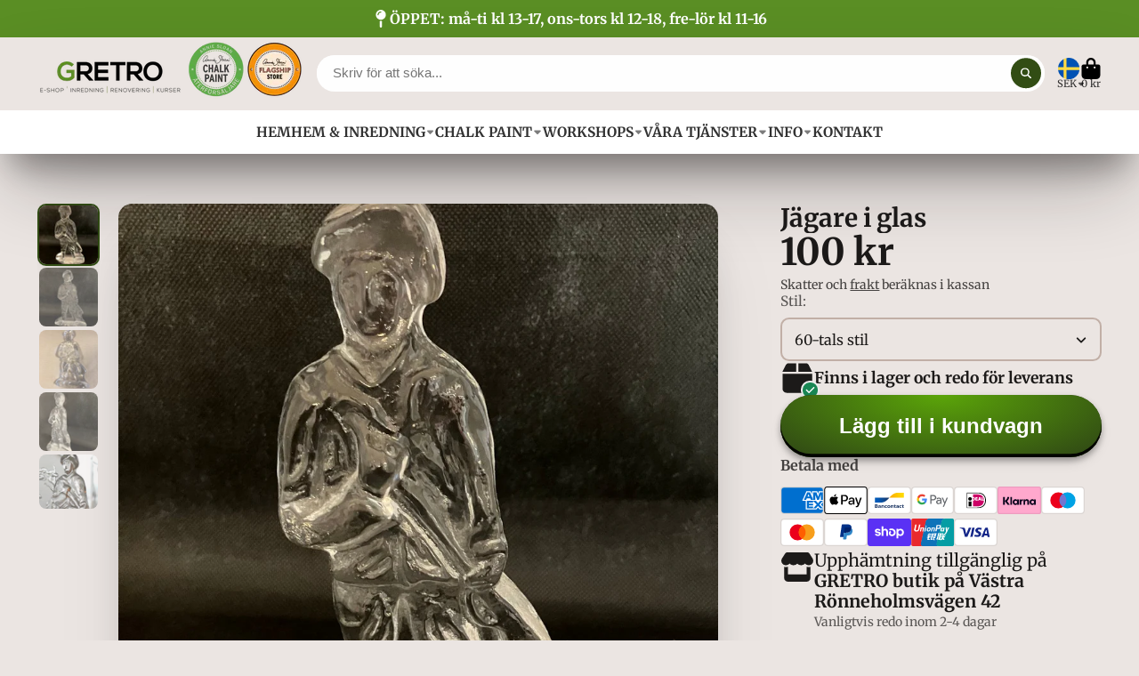

--- FILE ---
content_type: text/html; charset=utf-8
request_url: https://gretro.se/products/40-tals-stol?view=quick-view
body_size: 5476
content:
<main id="MainContent" class="content-for-layout focus-none" role="main" tabindex="-1">
        
<section id="shopify-section-s_product" class="shopify-section"><template id="ProductQuickView-8972703498563">
        <div class="#product-quick-view shadow-4" data-quick-view-section-id="s_product">
            <product-variant-provider 
        id="s_product-variant-provider"
        product-url="/products/40-tals-stol" 
        section-id="s_product" 
        
         product-page  
        initial-variant-id="48300661571907"
        initial-options-state="1758983487811"
        initial-image-position=""
        initial-selling-plan=""
        
    >
        <div class="#product"><link href="//gretro.se/cdn/shop/t/26/assets/product.css?v=9516246359722988041758789896" rel="stylesheet" type="text/css" media="all" onload="loadStyle(this)">
            
                <link rel="stylesheet" href="//gretro.se/cdn/shop/t/26/assets/product-quick-view.css?v=103944012746221657301758789896" media="print" onload="loadStyle(this)">
        <noscript>
            <link rel="stylesheet" href="//gretro.se/cdn/shop/t/26/assets/product-quick-view.css?v=103944012746221657301758789896" media="screen">
        </noscript>
              
            <div class="#grid @type:template #product-grid" style="--template: 64% minmax(0, 1fr); --template-mobile: none; --gap: 3rem;">
                <div>
                    <div class="#product-media">
        <link href="//gretro.se/cdn/shop/t/26/assets/product-gallery.css?v=162207054600136541321758789896" rel="stylesheet" type="text/css" media="all" onload="loadStyle(this)">
<link href="//gretro.se/cdn/shop/t/26/assets/swiper.css?v=169129077270397132521758789896" rel="stylesheet" type="text/css" media="all" onload="loadStyle(this)"><link rel="stylesheet" href="//gretro.se/cdn/shop/t/26/assets/product-gallery-zoom.css?v=21796144402465602531758789897" media="print" onload="loadStyle(this)">
        <noscript>
            <link rel="stylesheet" href="//gretro.se/cdn/shop/t/26/assets/product-gallery-zoom.css?v=21796144402465602531758789897" media="screen">
        </noscript><product-gallery 
    class="#product-gallery" 
    section-id="s_product" 
    id="product-galleryslideshows_product" 
    
><div class="#grid @type:template #product-gallery-grid" style="--template: 70px minmax(0, 1fr); --template-mobile: 0 minmax(0, 1fr); --gap: 1.5rem; --gap-mobile: 0;"><link href="//gretro.se/cdn/shop/t/26/assets/slideshow-thumbnails.css?v=109434718575399643351758789896" rel="stylesheet" type="text/css" media="all" onload="loadStyle(this)"><slideshow-thumbnails class="#slideshow-thumbnails mobile-hidden @layout-type:slideshow" ref="#product-galleryslideshows_product">
    
        <div class="#slideshow-thumbnails-inner">
            
        <div class="#slideshow-thumbnails-item" data-item>
            <div class="
        #media 
        @type:ar 
        @type-mobile:ar
        
        
        
        
        
    "
    style="
        --image-fit: cover;
        --ar-padding:100.0%;; 
        ;
        
    "
>
        <div class="#media-image-wrapper">
            
            <img
                class="#media-image @cover @animate-loading"
                alt="Trevlig köksstol i bastant design från 40-talet."
                width="968"
                height="968"
                loading="lazy"
                style="--image-position: 50.0% 50.0%;"
                onload="lazyImageOnLoad(this)"
                
                    
                    
                    
                    src="//gretro.se/cdn/shop/files/PhotoRoom_20240120_120700_70x.jpg?v=1705749396"
                    srcset="//gretro.se/cdn/shop/files/PhotoRoom_20240120_120700_70x.jpg?v=1705749396, //gretro.se/cdn/shop/files/PhotoRoom_20240120_120700_140x.jpg?v=1705749396 2x, //gretro.se/cdn/shop/files/PhotoRoom_20240120_120700_210x.jpg?v=1705749396 3x"
                
                
            >
            <div class="#media-image-loading"></div></div>
    
    
    
</div></div>
    
        <div class="#slideshow-thumbnails-item" data-item>
            <div class="
        #media 
        @type:ar 
        @type-mobile:ar
        
        
        
        
        
    "
    style="
        --image-fit: cover;
        --ar-padding:100.0%;; 
        ;
        
    "
>
        <div class="#media-image-wrapper">
            
            <img
                class="#media-image @cover @animate-loading"
                alt="Fyra trevliga köksstolar som är lätta att måla om, be om offert från GRETRO för att få din favoritfärg."
                width="992"
                height="992"
                loading="lazy"
                style="--image-position: 50.0% 50.0%;"
                onload="lazyImageOnLoad(this)"
                
                    
                    
                    
                    src="//gretro.se/cdn/shop/files/IMG_0486_70x.jpg?v=1705749534"
                    srcset="//gretro.se/cdn/shop/files/IMG_0486_70x.jpg?v=1705749534, //gretro.se/cdn/shop/files/IMG_0486_140x.jpg?v=1705749534 2x, //gretro.se/cdn/shop/files/IMG_0486_210x.jpg?v=1705749534 3x"
                
                
            >
            <div class="#media-image-loading"></div></div>
    
    
    
</div></div>
    
        <div class="#slideshow-thumbnails-item" data-item>
            <div class="
        #media 
        @type:ar 
        @type-mobile:ar
        
        
        
        
        
    "
    style="
        --image-fit: cover;
        --ar-padding:100.0%;; 
        ;
        
    "
>
        <div class="#media-image-wrapper">
            
            <img
                class="#media-image @cover @animate-loading"
                alt="GRETRO har fyra av denna trevliga stol från 40-talet."
                width="1200"
                height="1200"
                loading="lazy"
                style="--image-position: 50.0% 50.0%;"
                onload="lazyImageOnLoad(this)"
                
                    
                    
                    
                    src="//gretro.se/cdn/shop/files/IMG_0504_70x.jpg?v=1705749591"
                    srcset="//gretro.se/cdn/shop/files/IMG_0504_70x.jpg?v=1705749591, //gretro.se/cdn/shop/files/IMG_0504_140x.jpg?v=1705749591 2x, //gretro.se/cdn/shop/files/IMG_0504_210x.jpg?v=1705749591 3x"
                
                
            >
            <div class="#media-image-loading"></div></div>
    
    
    
</div></div>
    
        <div class="#slideshow-thumbnails-item" data-item>
            <div class="
        #media 
        @type:ar 
        @type-mobile:ar
        
        
        
        
        
    "
    style="
        --image-fit: cover;
        --ar-padding:100.0%;; 
        ;
        
    "
>
        <div class="#media-image-wrapper">
            
            <img
                class="#media-image @cover @animate-loading"
                alt="Dessa fyra stolar är lätta att måla om. Fråga gärna efter offert för ommålning av dem i din favoritfärg."
                width="1200"
                height="1200"
                loading="lazy"
                style="--image-position: 50.0% 50.0%;"
                onload="lazyImageOnLoad(this)"
                
                    
                    
                    
                    src="//gretro.se/cdn/shop/files/PhotoRoom_20240119_164439_1a58bd64-9f6e-44f6-8a29-0cccda203760_70x.jpg?v=1705749445"
                    srcset="//gretro.se/cdn/shop/files/PhotoRoom_20240119_164439_1a58bd64-9f6e-44f6-8a29-0cccda203760_70x.jpg?v=1705749445, //gretro.se/cdn/shop/files/PhotoRoom_20240119_164439_1a58bd64-9f6e-44f6-8a29-0cccda203760_140x.jpg?v=1705749445 2x, //gretro.se/cdn/shop/files/PhotoRoom_20240119_164439_1a58bd64-9f6e-44f6-8a29-0cccda203760_210x.jpg?v=1705749445 3x"
                
                
            >
            <div class="#media-image-loading"></div></div>
    
    
    
</div></div>
    
        <div class="#slideshow-thumbnails-item" data-item>
            <div class="
        #media 
        @type:ar 
        @type-mobile:ar
        
        
        
        
        
    "
    style="
        --image-fit: cover;
        --ar-padding:100.0%;; 
        ;
        
    "
>
        <div class="#media-image-wrapper">
            
            <img
                class="#media-image @cover @animate-loading"
                alt="40-tals stolar"
                width="1200"
                height="1200"
                loading="lazy"
                style="--image-position: 50.0% 50.0%;"
                onload="lazyImageOnLoad(this)"
                
                    
                    
                    
                    src="//gretro.se/cdn/shop/files/PhotoRoom_20240120_120735_70x.jpg?v=1705749707"
                    srcset="//gretro.se/cdn/shop/files/PhotoRoom_20240120_120735_70x.jpg?v=1705749707, //gretro.se/cdn/shop/files/PhotoRoom_20240120_120735_140x.jpg?v=1705749707 2x, //gretro.se/cdn/shop/files/PhotoRoom_20240120_120735_210x.jpg?v=1705749707 3x"
                
                
            >
            <div class="#media-image-loading"></div></div>
    
    
    
</div></div>
    
        <div class="#slideshow-thumbnails-item" data-item>
            <div class="
        #media 
        @type:ar 
        @type-mobile:ar
        
        
        
        
        
    "
    style="
        --image-fit: cover;
        --ar-padding:100.0%;; 
        ;
        
    "
>
        <div class="#media-image-wrapper">
            
            <img
                class="#media-image @cover @animate-loading"
                alt="Mycket trevlig köksstol från 40-talet hos GRETRO."
                width="842"
                height="842"
                loading="lazy"
                style="--image-position: 50.0% 50.0%;"
                onload="lazyImageOnLoad(this)"
                
                    
                    
                    
                    src="//gretro.se/cdn/shop/files/PhotoRoom_20240120_120843_70x.jpg?v=1705749612"
                    srcset="//gretro.se/cdn/shop/files/PhotoRoom_20240120_120843_70x.jpg?v=1705749612, //gretro.se/cdn/shop/files/PhotoRoom_20240120_120843_140x.jpg?v=1705749612 2x, //gretro.se/cdn/shop/files/PhotoRoom_20240120_120843_210x.jpg?v=1705749612 3x"
                
                
            >
            <div class="#media-image-loading"></div></div>
    
    
    
</div></div>
    
        <div class="#slideshow-thumbnails-item" data-item>
            <div class="
        #media 
        @type:ar 
        @type-mobile:ar
        
        
        
        
        
    "
    style="
        --image-fit: cover;
        --ar-padding:100.0%;; 
        ;
        
    "
>
        <div class="#media-image-wrapper">
            
            <img
                class="#media-image @cover @animate-loading"
                alt="Köksstol i bastant design från 40-talet."
                width="1200"
                height="1200"
                loading="lazy"
                style="--image-position: 50.0% 50.0%;"
                onload="lazyImageOnLoad(this)"
                
                    
                    
                    
                    src="//gretro.se/cdn/shop/files/PhotoRoom_20240120_120928_70x.jpg?v=1705749759"
                    srcset="//gretro.se/cdn/shop/files/PhotoRoom_20240120_120928_70x.jpg?v=1705749759, //gretro.se/cdn/shop/files/PhotoRoom_20240120_120928_140x.jpg?v=1705749759 2x, //gretro.se/cdn/shop/files/PhotoRoom_20240120_120928_210x.jpg?v=1705749759 3x"
                
                
            >
            <div class="#media-image-loading"></div></div>
    
    
    
</div></div>
    
        </div>
    
</slideshow-thumbnails>

<script type="module" src="//gretro.se/cdn/shop/t/26/assets/slideshow-thumbnails.js?v=164820599801005844291758789896"></script><div class="#product-gallery-stage">
            <div class="#product-gallery-stage-inner shadow-2">
                <div data-swiper class="swiper">
                    <div class="swiper-wrapper">
                                <div class="swiper-slide"><product-gallery-zoom scale="1.5" class="#product-gallery-zoom" data-zoom="//gretro.se/cdn/shop/files/PhotoRoom_20240120_120700.jpg?v=1705749396">
                                                    <div class="
        #media 
        @type:ar 
        @type-mobile:ar
        
        
        
        
        
    "
    style="
        --image-fit: cover;
        --ar-padding:100.0%;; 
        ;
        
    "
>
        <div class="#media-image-wrapper">
            
            <img
                class="#media-image @cover @animate-loading"
                alt="Trevlig köksstol i bastant design från 40-talet."
                width="968"
                height="968"
                loading="lazy"
                style="--image-position: 50.0% 50.0%;"
                onload="lazyImageOnLoad(this)"
                    
                    src="//gretro.se/cdn/shop/files/PhotoRoom_20240120_120700.jpg?v=1705749396"
                    srcset="//gretro.se/cdn/shop/files/PhotoRoom_20240120_120700_165x.jpg?v=1705749396 165w,//gretro.se/cdn/shop/files/PhotoRoom_20240120_120700_360x.jpg?v=1705749396 360w,//gretro.se/cdn/shop/files/PhotoRoom_20240120_120700_533x.jpg?v=1705749396 533w,//gretro.se/cdn/shop/files/PhotoRoom_20240120_120700_720x.jpg?v=1705749396 720w,//gretro.se/cdn/shop/files/PhotoRoom_20240120_120700_940x.jpg?v=1705749396 940w,//gretro.se/cdn/shop/files/PhotoRoom_20240120_120700.jpg?v=1705749396 968w"
                    
                        sizes="(min-width: 992px) calc(min(100vw, 1400px) * 0.64 - 70px - 1.5rem),(max-width: 991px) calc(90vw),  100vw"
                    
                
                
            >
            <div class="#media-image-loading"></div></div>
    
    
    
</div>
                                                    <div class="#product-gallery-zoom-loading" hidden data-loading>
                                                        <div class="#spinner @size:xs">
    <div></div>
    <div></div>
    <div></div>
</div>
                                                        <span class="#product-gallery-zoom-loading-title">Zoomar bild...</span>
                                                    </div> 
                                                </product-gallery-zoom></div>        
                            
                                <div class="swiper-slide"><product-gallery-zoom scale="1.5" class="#product-gallery-zoom" data-zoom="//gretro.se/cdn/shop/files/IMG_0486.jpg?v=1705749534">
                                                    <div class="
        #media 
        @type:ar 
        @type-mobile:ar
        
        
        
        
        
    "
    style="
        --image-fit: cover;
        --ar-padding:100.0%;; 
        ;
        
    "
>
        <div class="#media-image-wrapper">
            
            <img
                class="#media-image @cover @animate-loading"
                alt="Fyra trevliga köksstolar som är lätta att måla om, be om offert från GRETRO för att få din favoritfärg."
                width="992"
                height="992"
                loading="lazy"
                style="--image-position: 50.0% 50.0%;"
                onload="lazyImageOnLoad(this)"
                    
                    src="//gretro.se/cdn/shop/files/IMG_0486.jpg?v=1705749534"
                    srcset="//gretro.se/cdn/shop/files/IMG_0486_165x.jpg?v=1705749534 165w,//gretro.se/cdn/shop/files/IMG_0486_360x.jpg?v=1705749534 360w,//gretro.se/cdn/shop/files/IMG_0486_533x.jpg?v=1705749534 533w,//gretro.se/cdn/shop/files/IMG_0486_720x.jpg?v=1705749534 720w,//gretro.se/cdn/shop/files/IMG_0486_940x.jpg?v=1705749534 940w,//gretro.se/cdn/shop/files/IMG_0486.jpg?v=1705749534 992w"
                    
                        sizes="(min-width: 992px) calc(min(100vw, 1400px) * 0.64 - 70px - 1.5rem),(max-width: 991px) calc(90vw),  100vw"
                    
                
                
            >
            <div class="#media-image-loading"></div></div>
    
    
    
</div>
                                                    <div class="#product-gallery-zoom-loading" hidden data-loading>
                                                        <div class="#spinner @size:xs">
    <div></div>
    <div></div>
    <div></div>
</div>
                                                        <span class="#product-gallery-zoom-loading-title">Zoomar bild...</span>
                                                    </div> 
                                                </product-gallery-zoom></div>        
                            
                                <div class="swiper-slide"><product-gallery-zoom scale="1.5" class="#product-gallery-zoom" data-zoom="//gretro.se/cdn/shop/files/IMG_0504.jpg?v=1705749591">
                                                    <div class="
        #media 
        @type:ar 
        @type-mobile:ar
        
        
        
        
        
    "
    style="
        --image-fit: cover;
        --ar-padding:100.0%;; 
        ;
        
    "
>
        <div class="#media-image-wrapper">
            
            <img
                class="#media-image @cover @animate-loading"
                alt="GRETRO har fyra av denna trevliga stol från 40-talet."
                width="1200"
                height="1200"
                loading="lazy"
                style="--image-position: 50.0% 50.0%;"
                onload="lazyImageOnLoad(this)"
                    
                    src="//gretro.se/cdn/shop/files/IMG_0504.jpg?v=1705749591"
                    srcset="//gretro.se/cdn/shop/files/IMG_0504_165x.jpg?v=1705749591 165w,//gretro.se/cdn/shop/files/IMG_0504_360x.jpg?v=1705749591 360w,//gretro.se/cdn/shop/files/IMG_0504_533x.jpg?v=1705749591 533w,//gretro.se/cdn/shop/files/IMG_0504_720x.jpg?v=1705749591 720w,//gretro.se/cdn/shop/files/IMG_0504_940x.jpg?v=1705749591 940w,//gretro.se/cdn/shop/files/IMG_0504_1066x.jpg?v=1705749591 1066w,//gretro.se/cdn/shop/files/IMG_0504_1200x.jpg?v=1705749591 1200w,//gretro.se/cdn/shop/files/IMG_0504.jpg?v=1705749591 1200w"
                    
                        sizes="(min-width: 992px) calc(min(100vw, 1400px) * 0.64 - 70px - 1.5rem),(max-width: 991px) calc(90vw),  100vw"
                    
                
                
            >
            <div class="#media-image-loading"></div></div>
    
    
    
</div>
                                                    <div class="#product-gallery-zoom-loading" hidden data-loading>
                                                        <div class="#spinner @size:xs">
    <div></div>
    <div></div>
    <div></div>
</div>
                                                        <span class="#product-gallery-zoom-loading-title">Zoomar bild...</span>
                                                    </div> 
                                                </product-gallery-zoom></div>        
                            
                                <div class="swiper-slide"><product-gallery-zoom scale="1.5" class="#product-gallery-zoom" data-zoom="//gretro.se/cdn/shop/files/PhotoRoom_20240119_164439_1a58bd64-9f6e-44f6-8a29-0cccda203760.jpg?v=1705749445">
                                                    <div class="
        #media 
        @type:ar 
        @type-mobile:ar
        
        
        
        
        
    "
    style="
        --image-fit: cover;
        --ar-padding:100.0%;; 
        ;
        
    "
>
        <div class="#media-image-wrapper">
            
            <img
                class="#media-image @cover @animate-loading"
                alt="Dessa fyra stolar är lätta att måla om. Fråga gärna efter offert för ommålning av dem i din favoritfärg."
                width="1200"
                height="1200"
                loading="lazy"
                style="--image-position: 50.0% 50.0%;"
                onload="lazyImageOnLoad(this)"
                    
                    src="//gretro.se/cdn/shop/files/PhotoRoom_20240119_164439_1a58bd64-9f6e-44f6-8a29-0cccda203760.jpg?v=1705749445"
                    srcset="//gretro.se/cdn/shop/files/PhotoRoom_20240119_164439_1a58bd64-9f6e-44f6-8a29-0cccda203760_165x.jpg?v=1705749445 165w,//gretro.se/cdn/shop/files/PhotoRoom_20240119_164439_1a58bd64-9f6e-44f6-8a29-0cccda203760_360x.jpg?v=1705749445 360w,//gretro.se/cdn/shop/files/PhotoRoom_20240119_164439_1a58bd64-9f6e-44f6-8a29-0cccda203760_533x.jpg?v=1705749445 533w,//gretro.se/cdn/shop/files/PhotoRoom_20240119_164439_1a58bd64-9f6e-44f6-8a29-0cccda203760_720x.jpg?v=1705749445 720w,//gretro.se/cdn/shop/files/PhotoRoom_20240119_164439_1a58bd64-9f6e-44f6-8a29-0cccda203760_940x.jpg?v=1705749445 940w,//gretro.se/cdn/shop/files/PhotoRoom_20240119_164439_1a58bd64-9f6e-44f6-8a29-0cccda203760_1066x.jpg?v=1705749445 1066w,//gretro.se/cdn/shop/files/PhotoRoom_20240119_164439_1a58bd64-9f6e-44f6-8a29-0cccda203760_1200x.jpg?v=1705749445 1200w,//gretro.se/cdn/shop/files/PhotoRoom_20240119_164439_1a58bd64-9f6e-44f6-8a29-0cccda203760.jpg?v=1705749445 1200w"
                    
                        sizes="(min-width: 992px) calc(min(100vw, 1400px) * 0.64 - 70px - 1.5rem),(max-width: 991px) calc(90vw),  100vw"
                    
                
                
            >
            <div class="#media-image-loading"></div></div>
    
    
    
</div>
                                                    <div class="#product-gallery-zoom-loading" hidden data-loading>
                                                        <div class="#spinner @size:xs">
    <div></div>
    <div></div>
    <div></div>
</div>
                                                        <span class="#product-gallery-zoom-loading-title">Zoomar bild...</span>
                                                    </div> 
                                                </product-gallery-zoom></div>        
                            
                                <div class="swiper-slide"><product-gallery-zoom scale="1.5" class="#product-gallery-zoom" data-zoom="//gretro.se/cdn/shop/files/PhotoRoom_20240120_120735.jpg?v=1705749707">
                                                    <div class="
        #media 
        @type:ar 
        @type-mobile:ar
        
        
        
        
        
    "
    style="
        --image-fit: cover;
        --ar-padding:100.0%;; 
        ;
        
    "
>
        <div class="#media-image-wrapper">
            
            <img
                class="#media-image @cover @animate-loading"
                alt="40-tals stolar"
                width="1200"
                height="1200"
                loading="lazy"
                style="--image-position: 50.0% 50.0%;"
                onload="lazyImageOnLoad(this)"
                    
                    src="//gretro.se/cdn/shop/files/PhotoRoom_20240120_120735.jpg?v=1705749707"
                    srcset="//gretro.se/cdn/shop/files/PhotoRoom_20240120_120735_165x.jpg?v=1705749707 165w,//gretro.se/cdn/shop/files/PhotoRoom_20240120_120735_360x.jpg?v=1705749707 360w,//gretro.se/cdn/shop/files/PhotoRoom_20240120_120735_533x.jpg?v=1705749707 533w,//gretro.se/cdn/shop/files/PhotoRoom_20240120_120735_720x.jpg?v=1705749707 720w,//gretro.se/cdn/shop/files/PhotoRoom_20240120_120735_940x.jpg?v=1705749707 940w,//gretro.se/cdn/shop/files/PhotoRoom_20240120_120735_1066x.jpg?v=1705749707 1066w,//gretro.se/cdn/shop/files/PhotoRoom_20240120_120735_1200x.jpg?v=1705749707 1200w,//gretro.se/cdn/shop/files/PhotoRoom_20240120_120735.jpg?v=1705749707 1200w"
                    
                        sizes="(min-width: 992px) calc(min(100vw, 1400px) * 0.64 - 70px - 1.5rem),(max-width: 991px) calc(90vw),  100vw"
                    
                
                
            >
            <div class="#media-image-loading"></div></div>
    
    
    
</div>
                                                    <div class="#product-gallery-zoom-loading" hidden data-loading>
                                                        <div class="#spinner @size:xs">
    <div></div>
    <div></div>
    <div></div>
</div>
                                                        <span class="#product-gallery-zoom-loading-title">Zoomar bild...</span>
                                                    </div> 
                                                </product-gallery-zoom></div>        
                            
                                <div class="swiper-slide"><product-gallery-zoom scale="1.5" class="#product-gallery-zoom" data-zoom="//gretro.se/cdn/shop/files/PhotoRoom_20240120_120843.jpg?v=1705749612">
                                                    <div class="
        #media 
        @type:ar 
        @type-mobile:ar
        
        
        
        
        
    "
    style="
        --image-fit: cover;
        --ar-padding:100.0%;; 
        ;
        
    "
>
        <div class="#media-image-wrapper">
            
            <img
                class="#media-image @cover @animate-loading"
                alt="Mycket trevlig köksstol från 40-talet hos GRETRO."
                width="842"
                height="842"
                loading="lazy"
                style="--image-position: 50.0% 50.0%;"
                onload="lazyImageOnLoad(this)"
                    
                    src="//gretro.se/cdn/shop/files/PhotoRoom_20240120_120843.jpg?v=1705749612"
                    srcset="//gretro.se/cdn/shop/files/PhotoRoom_20240120_120843_165x.jpg?v=1705749612 165w,//gretro.se/cdn/shop/files/PhotoRoom_20240120_120843_360x.jpg?v=1705749612 360w,//gretro.se/cdn/shop/files/PhotoRoom_20240120_120843_533x.jpg?v=1705749612 533w,//gretro.se/cdn/shop/files/PhotoRoom_20240120_120843_720x.jpg?v=1705749612 720w,//gretro.se/cdn/shop/files/PhotoRoom_20240120_120843.jpg?v=1705749612 842w"
                    
                        sizes="(min-width: 992px) calc(min(100vw, 1400px) * 0.64 - 70px - 1.5rem),(max-width: 991px) calc(90vw),  100vw"
                    
                
                
            >
            <div class="#media-image-loading"></div></div>
    
    
    
</div>
                                                    <div class="#product-gallery-zoom-loading" hidden data-loading>
                                                        <div class="#spinner @size:xs">
    <div></div>
    <div></div>
    <div></div>
</div>
                                                        <span class="#product-gallery-zoom-loading-title">Zoomar bild...</span>
                                                    </div> 
                                                </product-gallery-zoom></div>        
                            
                                <div class="swiper-slide"><product-gallery-zoom scale="1.5" class="#product-gallery-zoom" data-zoom="//gretro.se/cdn/shop/files/PhotoRoom_20240120_120928.jpg?v=1705749759">
                                                    <div class="
        #media 
        @type:ar 
        @type-mobile:ar
        
        
        
        
        
    "
    style="
        --image-fit: cover;
        --ar-padding:100.0%;; 
        ;
        
    "
>
        <div class="#media-image-wrapper">
            
            <img
                class="#media-image @cover @animate-loading"
                alt="Köksstol i bastant design från 40-talet."
                width="1200"
                height="1200"
                loading="lazy"
                style="--image-position: 50.0% 50.0%;"
                onload="lazyImageOnLoad(this)"
                    
                    src="//gretro.se/cdn/shop/files/PhotoRoom_20240120_120928.jpg?v=1705749759"
                    srcset="//gretro.se/cdn/shop/files/PhotoRoom_20240120_120928_165x.jpg?v=1705749759 165w,//gretro.se/cdn/shop/files/PhotoRoom_20240120_120928_360x.jpg?v=1705749759 360w,//gretro.se/cdn/shop/files/PhotoRoom_20240120_120928_533x.jpg?v=1705749759 533w,//gretro.se/cdn/shop/files/PhotoRoom_20240120_120928_720x.jpg?v=1705749759 720w,//gretro.se/cdn/shop/files/PhotoRoom_20240120_120928_940x.jpg?v=1705749759 940w,//gretro.se/cdn/shop/files/PhotoRoom_20240120_120928_1066x.jpg?v=1705749759 1066w,//gretro.se/cdn/shop/files/PhotoRoom_20240120_120928_1200x.jpg?v=1705749759 1200w,//gretro.se/cdn/shop/files/PhotoRoom_20240120_120928.jpg?v=1705749759 1200w"
                    
                        sizes="(min-width: 992px) calc(min(100vw, 1400px) * 0.64 - 70px - 1.5rem),(max-width: 991px) calc(90vw),  100vw"
                    
                
                
            >
            <div class="#media-image-loading"></div></div>
    
    
    
</div>
                                                    <div class="#product-gallery-zoom-loading" hidden data-loading>
                                                        <div class="#spinner @size:xs">
    <div></div>
    <div></div>
    <div></div>
</div>
                                                        <span class="#product-gallery-zoom-loading-title">Zoomar bild...</span>
                                                    </div> 
                                                </product-gallery-zoom></div>        
                            </div>
                </div>
            </div>
        </div>
    </div>
    <div class="#product-gallery-pagination swiper-pagination desktop-hidden" data-pagination></div></product-gallery><script type="module" src="//gretro.se/cdn/shop/t/26/assets/product-gallery-zoom.js?v=72335342685361376631758789896"></script><script type="module" src="//gretro.se/cdn/shop/t/26/assets/product-gallery.js?v=92024707703240769471758789896"></script>
    </div>            
                </div>
                <div>            
                    <div class="#product-meta" data-product-meta>
        <link href="//gretro.se/cdn/shop/t/26/assets/product-info-loading.css?v=29028890363642383371758789896" rel="stylesheet" type="text/css" media="all" onload="loadStyle(this)">

<product-info-loading class="#product-info-loading" section-id=s_product>
    <div class="#spinner @size:md">
    <div></div>
    <div></div>
    <div></div>
</div>
</product-info-loading>

<script type="module" src="//gretro.se/cdn/shop/t/26/assets/product-info-loading.js?v=17650869905747357441758789896"></script>
        
                <div class="#product-meta-block  " data-meta-block >
                    
                    
                    <h1 class="#product-title @line-clamp fs-md heading-font" style="--line-clamp: 3;">
                        
                            <a class="unstyled-link" href="/products/40-tals-stol">40-tals stolar</a>
                        
                    </h1>

                
                </div>
            
        
                <div class="#product-meta-block  " data-meta-block >
                    
                    
                    <product-variant-listener section-id="s_product" emptyable id="b-dd396644-4bb4-4354-abeb-c401cb2bdea6"><div class="#product-price">
                                


<dl class="#price">
  <div class="#price-item @regular  ">
    <dt class="#price-item-heading ">Pris</dt>
    <dd class="#price-item-value">
      <span class="#price-value">500 kr</span>
    </dd>
  </div>
      
  
</dl>

                            </div><div class="#product-price-tax-note">Skatter och <a href="/policies/shipping-policy">frakt</a> beräknas i kassan</div><div ><form method="post" action="/cart/add" id="product-form-installment-s_product" accept-charset="UTF-8" class="shopify-product-form" enctype="multipart/form-data"><input type="hidden" name="form_type" value="product" /><input type="hidden" name="utf8" value="✓" /><input type="hidden" name="id" value="48300661571907">
                                    <input type="hidden" name="product-id" value="8972703498563" /><input type="hidden" name="section-id" value="s_product" /></form></div>
                        
                    </product-variant-listener>

                
                </div>
            
        
                <div class="#product-meta-block  " data-meta-block >
                    
                    <link href="//gretro.se/cdn/shop/t/26/assets/product-variant-selector.css?v=40061295728055038611758789897" rel="stylesheet" type="text/css" media="all" onload="loadStyle(this)">




    <link href="//gretro.se/cdn/shop/t/26/assets/product-options-radio.css?v=482322009961611751758789896" rel="stylesheet" type="text/css" media="all" onload="loadStyle(this)">
<product-variant-listener section-id="s_product" id="b-83c2532f-400a-4a77-a19c-29ac1d747097">
<input type="hidden" name="id" value="48300661571907" form="productForms_product8972703498563" data-element="id-input">
<product-variant-selector 
    product-url="/products/40-tals-stol" 
    section-id="s_product"
    variant-id="48300661571907"
    
    class="#product-variant-selector js-only"
    picker-type="swatch"
    
        product-page
    
    
><div class="#product-variant-selector-item">
            <h5 class="#product-variant-selector-item-heading">
                Stil:
                
                    <span class="#product-variant-selector-item-heading-value" data-display-value data-option-index="0">40-tals stil</span>
                 
            </h5>
            <div class="#product-variant-selector-item-body"><link href="//gretro.se/cdn/shop/t/26/assets/product-options-radio.css?v=482322009961611751758789896" rel="stylesheet" type="text/css" media="all" onload="loadStyle(this)">

<div class="#product-options-radio @align-options">
    
    <label class="#product-options-radio-item" for="stil40-tals-stil8972703498563s_product">
        <input 
            id="stil40-tals-stil8972703498563s_product"
            type="radio"
            class="#product-options-radio-item-input visually-hidden  "
            
            name="Stil"
            data-option-index="0"
            data-option-value-id="1758983487811"
            value="40-tals stil"
            checked
             
                data-variant-id="48300661571907"
            
            
        >
        
        
            <div class="#product-options-radio-item-body">
                <div class="#product-options-radio-item-value">
                <div class="#product-options-radio-item-title">
                    40-tals stil</div></div>
        
            </div> 
        
    </label>
</div></div>
        </div>
        <p class="#product-variant-selector-unavailable-msg color-danger"></p>
    
</product-variant-selector>
</product-variant-listener>





<script type="module" src="//gretro.se/cdn/shop/t/26/assets/product-variant-selector.js?v=8448299066584445621758789897"></script>
                </div>
            
        
                <div class="#product-meta-block  " data-meta-block >
                    
                    <link href="//gretro.se/cdn/shop/t/26/assets/product-stock-alert.css?v=89851626568210792861758789897" rel="stylesheet" type="text/css" media="all" onload="loadStyle(this)">
                    <product-variant-listener section-id="s_product" id="b-ff47d48e-7efa-4fba-8725-3afae9f3537d" emptyable>




<div class="#product-stock-alert">
    <div class="#product-stock-alert-icon">
        <div class="#product-stock-alert-icon-base">
            

<svg class="#icon" >
            <use href="#svg-icon-box"></use>
        </svg>
        </div>
        <div class="#product-stock-alert-icon-status text-success">
            

<svg class="#icon" >
            <use href="#svg-icon-check"></use>
        </svg>
        </div>
    </div>
    <div class="#product-stock-alert-text">Finns i lager och redo för leverans</div>
</div></product-variant-listener>

                
                </div>
            
        
                <div class="#product-meta-block  " data-meta-block >
                    
                    <link href="//gretro.se/cdn/shop/t/26/assets/product-form.css?v=20220883448449343861758789897" rel="stylesheet" type="text/css" media="all" onload="loadStyle(this)">


   
<form method="post" action="/contact#contactForms_product" id="contactForms_product" accept-charset="UTF-8" class="contact-form"><input type="hidden" name="form_type" value="contact" /><input type="hidden" name="utf8" value="✓" /></form><form method="post" action="/cart/add" id="productForms_product8972703498563" accept-charset="UTF-8" class="shopify-product-form" enctype="multipart/form-data" novalidate="novalidate"><input type="hidden" name="form_type" value="product" /><input type="hidden" name="utf8" value="✓" /><product-variant-listener section-id="s_product" id="b-acf9de77-95a7-43b0-88ae-af02c9ee2b46" emptyable>
        <product-form
            class="#product-form "
            section-id="s_product"
        >
            
                <div class="form">
                    <input type="hidden" data-product-form-targeter disabled><product-to-cart 
    variant-id="48300661571907" 
    section-id="s_product"
    
        form-child
    
>
    <button 
    class="#button @display-style:gradient @size:h2 @block @shadow "
    style=""
    
    
    
    
    
        type="submit"
    
    
    
    
       data-to-cart 
    >
    <buy-with-counter section-id="s_product">
                            <span data-element="add-one">Lägg till i kundvagn</span>
                            <span data-element="add-many" hidden>Lägg till <span data-i18n-amount="">1</span> objekt i varukorgen</span>
                        </buy-with-counter><div class="#spinner @size:md">
    <div></div>
    <div></div>
    <div></div>
</div></button> 
</product-to-cart>

<script type="module" src="//gretro.se/cdn/shop/t/26/assets/product-to-cart.js?v=58266525799181652561758789897"></script>
                        <product-dynamic-checkout section-id="s_product">
                            <div data-shopify="payment-button" class="shopify-payment-button"> <shopify-accelerated-checkout recommended="{&quot;supports_subs&quot;:true,&quot;supports_def_opts&quot;:false,&quot;name&quot;:&quot;shop_pay&quot;,&quot;wallet_params&quot;:{&quot;shopId&quot;:63594168577,&quot;merchantName&quot;:&quot;GRETRO&quot;,&quot;personalized&quot;:true}}" fallback="{&quot;supports_subs&quot;:true,&quot;supports_def_opts&quot;:true,&quot;name&quot;:&quot;buy_it_now&quot;,&quot;wallet_params&quot;:{}}" access-token="1f1870e6487e2ac288d48157dba0e634" buyer-country="SE" buyer-locale="sv" buyer-currency="SEK" variant-params="[{&quot;id&quot;:48300661571907,&quot;requiresShipping&quot;:true}]" shop-id="63594168577" enabled-flags="[&quot;d6d12da0&quot;]" > <div class="shopify-payment-button__button" role="button" disabled aria-hidden="true" style="background-color: transparent; border: none"> <div class="shopify-payment-button__skeleton">&nbsp;</div> </div> <div class="shopify-payment-button__more-options shopify-payment-button__skeleton" role="button" disabled aria-hidden="true">&nbsp;</div> </shopify-accelerated-checkout> <small id="shopify-buyer-consent" class="hidden" aria-hidden="true" data-consent-type="subscription"> Denna artikel är ett återkommande inköp eller ett inköp med uppskjuten betalning. Genom att fortsätta godkänner jag <span id="shopify-subscription-policy-button">avbeställningspolicyn</span>. Jag godkänner också att ni debiterar min betalningsmetod vid de datum, med de priser och den frekvens som angivits på denna sida, tills min order är distribuerad eller tills jag avbryter, om detta tillåts. </small> </div>
                        </product-dynamic-checkout>
                    
                </div>
            
        </product-form>   
    </product-variant-listener><input type="hidden" name="product-id" value="8972703498563" /><input type="hidden" name="section-id" value="s_product" /></form><script type="module" src="//gretro.se/cdn/shop/t/26/assets/product-to-cart.js?v=58266525799181652561758789897"></script>
<script type="module" src="//gretro.se/cdn/shop/t/26/assets/buy-with-counter.js?v=52648218301376216941758789896"></script>


    <script type="module" src="//gretro.se/cdn/shop/t/26/assets/product-dynamic-checkout.js?v=108980938575568450221758789896"></script>


    
                            <a class="#product-quick-view-product-link styled-link" href="/products/40-tals-stol">
                                
                            </a>
                        

                
                </div>
            
        
    </div>
                </div>
            </div>
        </div>

    </product-variant-provider>
    <script type="module" src="//gretro.se/cdn/shop/t/26/assets/product-variant-listener.js?v=162125976030435241551758789896"></script>
    <script type="module" src="//gretro.se/cdn/shop/t/26/assets/product-variant-provider.js?v=137790755267986979411758789897"></script>
    <script type="module" src="//gretro.se/cdn/shop/t/26/assets/product-form.js?v=130107031970356417531758789896"></script>
        </div>
    </template>
    <script type="module">
        const productHandle = "40-tals-stol";
        const historyLimit = 5;
        const history = JSON.parse(localStorage.getItem('browsingHistory'));
        if (history) {
            const updatedHistory = [productHandle, ...history.filter(url => url !== productHandle)];
            if (updatedHistory.length > historyLimit) updatedHistory.length = historyLimit;
            localStorage.setItem('browsingHistory', JSON.stringify(updatedHistory));
        } else{
            localStorage.setItem('browsingHistory', JSON.stringify([productHandle]));
        }
    </script>



<script type="module" src="//gretro.se/cdn/shop/t/26/assets/custom-select.js?v=65536759652016279431758789896"></script>
  
<script type="application/ld+json">
    {"@context":"http:\/\/schema.org\/","@id":"\/products\/40-tals-stol#product","@type":"ProductGroup","brand":{"@type":"Brand","name":"GRETRO"},"category":"Stol","description":"40-tals stolar i bastant design som tidigare har målats i vitt och grönt. Dessa fem stolar är lätta att måla om. Fråga gärna efter offert för ommålning av dem i din favoritfärg.\nDe fina köksstolarna har god sittkomfort och blir ännu trevligare att sitta på om du lägger en kudde. De är i utmärkt skick.\nStorlekBredd 40 cmDjup 46 cmSittdjup 39 cmSitthöjd 44 cmTotal höjd 78 cm\nOm du vill veta mer om bordet med virrvarr så kolla här\u0026gt;\u0026gt;\nOBS! Frakt ingår inte!Produkten måste då hämtas på plats, Västra Rönneholmsvägen 42 i Malmö.Eller kontakta GRETRO för bästa frakt innan du handlar. Maila info@gretro.seUppge namn, adress, mail och telefonnummer för att vi ska kunna beräkna frakten!Frakt är möjligt inom Malmö för 675 kr.\nOBS! om köp sker samtidigt i den fysiska butiken då du lägger en order så går köpet i vår butik före. Detta kan resultera i att din order makuleras men naturligtvis återbetalar vi dig så fort som möjligt.","hasVariant":[{"@id":"\/products\/40-tals-stol?variant=48300661571907#variant","@type":"Product","image":"https:\/\/gretro.se\/cdn\/shop\/files\/PhotoRoom_20240120_120700.jpg?v=1705749396\u0026width=1920","name":"40-tals stolar - 40-tals stil","offers":{"@id":"\/products\/40-tals-stol?variant=48300661571907#offer","@type":"Offer","availability":"http:\/\/schema.org\/InStock","price":"500.00","priceCurrency":"SEK","url":"https:\/\/gretro.se\/products\/40-tals-stol?variant=48300661571907"}}],"name":"40-tals stolar","productGroupID":"8972703498563","url":"https:\/\/gretro.se\/products\/40-tals-stol"}
</script>

</section>
    </main>

--- FILE ---
content_type: text/css
request_url: https://gretro.se/cdn/shop/t/26/assets/feature-card.css?v=181687476480568625001758789897
body_size: -440
content:
.\#feature-card{position:relative;display:flex;align-items:center;justify-content:start;text-align:start;gap:2rem}.\#feature-card.\@center{flex-direction:column;gap:1rem;text-align:center}@media (min-width: 992px){.\#feature-card{padding-top:2rem;padding-bottom:2rem}.\#feature-card:last-child:before{display:none}.\#feature-card:before{top:0;content:"";height:100%;width:1px;position:absolute;right:calc(var(--gap) / 2 * -1);background:currentColor;opacity:.2}}.\#feature-card-heading{font-size:1.3225rem}.\#feature-card-text{font-size:1rem;opacity:.7;margin-bottom:0}.\#feature-card-icon{--icon-color: currentColor;color:var(--icon-color)}.\#feature-card-icon .\#icon{--size: 2.0113571875rem}
/*# sourceMappingURL=/cdn/shop/t/26/assets/feature-card.css.map?v=181687476480568625001758789897 */


--- FILE ---
content_type: text/css
request_url: https://gretro.se/cdn/shop/t/26/assets/express-option-list.css?v=150936285270881848221758789896
body_size: 42
content:
.\#express-option-list{border-radius:var(--border-radius-base);display:block;position:relative;overflow-y:auto;background-color:var(--color-g-fg);width:min(90vw,25rem);max-height:min(80vh,38rem)}.\#express-option-list-header{background-color:var(--color-g-fg);padding:1.25rem 1.5rem;border-bottom:1px solid #ededed}.\#express-option-list-header-inner{display:flex;justify-content:space-between;gap:1rem}.\#express-option-list-header-inner-link{text-decoration:none;color:inherit}.\#express-option-list-header-inner-title{margin-bottom:0;max-width:fit-content;display:-webkit-box;-webkit-line-clamp:2;-webkit-box-orient:vertical;overflow:hidden;font-size:1.3225rem}.\#express-option-list-header-inner-modal-close{z-index:21;cursor:pointer;display:block;opacity:.6;transition:var(--transition-base)}.\#express-option-list-header-inner-modal-close:hover{opacity:1}.\#express-option-list-selector{overflow-x:auto}.\#express-option-list-selector-item{padding:1.25rem 1.5rem;border-bottom:1px solid #ededed}.\#express-option-list-selector-item-input{display:none}.\#express-option-list-selector-item-body{display:flex;align-items:center;justify-content:space-between;gap:1rem;cursor:pointer}.\#express-option-list-selector-item-indicator{color:var(--color-g-text);padding:.2rem;flex-shrink:0;border-radius:50%;border:2px solid currentColor;display:flex;align-items:center;justify-content:center}.\#express-option-list-selector-item-indicator:before{border-radius:50%;content:"";width:.5rem;height:.5rem;background-color:currentColor;opacity:0}.\#express-option-list-selector-item-description{display:flex;align-items:center;gap:.5rem}.\#express-option-list-selector-item-media{width:4rem}.\#express-option-list-selector-item-price .\#price{display:flex;align-items:baseline;gap:.5rem}.\#express-option-list-selector-item-price .\#price-item.\@regular{font-size:1.1rem;font-weight:var(--font-body-weight-bold)}.\#express-option-list-selector-item-price .\#price-item.\@on-sale{color:var(--color-g-sale)}.\#express-option-list-selector-item-input:checked~.\#express-option-list-selector-item-body .\#express-option-list-selector-item-indicator{color:var(--color-g-accent)}.\#express-option-list-selector-item-input:checked~.\#express-option-list-selector-item-body .\#express-option-list-selector-item-indicator:before{opacity:1}.\#express-option-list-selector-item-input:checked~.\#express-option-list-selector-item-body .\#express-option-list-selector-item-options{font-weight:var(--font-body-weight-bold)}.\#express-option-list-add-to-cart{padding:1.25rem 1.5rem;position:sticky;bottom:0;background:var(--color-g-fg)}.\#express-option-list-add-to-cart-price{margin-left:1rem;padding-left:1rem;border-left:1px solid var(--color-g-fg-alpha-70)}.\#express-option-list-add-to-cart .\#button.\!loading .\#express-option-list-add-to-cart-price{border:none}
/*# sourceMappingURL=/cdn/shop/t/26/assets/express-option-list.css.map?v=150936285270881848221758789896 */


--- FILE ---
content_type: text/css
request_url: https://gretro.se/cdn/shop/t/26/assets/product-options-radio.css?v=482322009961611751758789896
body_size: -154
content:
.\#product-options-radio{display:flex;flex-wrap:wrap;gap:.7rem;overflow-x:hidden}.\#product-options-radio.\@align-options .\#product-options-radio-item{flex:1;min-width:max-content}.\#product-options-radio-item{display:block}.\#product-options-radio-item:focus-within{outline:5px auto -webkit-focus-ring-color}.\#product-options-radio-item-input:checked+.\#product-options-radio-item-body{border-color:var(--color-g-accent);box-shadow:var(--color-g-text-alpha-10) 0 1rem 2rem -1.5rem,var(--color-g-text-alpha-30) 0 .5rem 2rem -1rem;font-weight:var(--font-body-weight-bold)}.\#product-options-radio-item-input.\!unavailable:not(:checked)+.\#product-options-radio-item-body{opacity:.64}.\#product-options-radio-item-input.\!unavailable+.\#product-options-radio-item-body{position:relative;overflow:hidden;background:#e6e6e6}.\#product-options-radio-item-input.\!unavailable+.\#product-options-radio-item-body:before{content:"";position:absolute;width:100%;height:2px;background:#b3b3b3;transform:rotate(-45deg);top:calc(50% - 1px);left:0;z-index:1}.\#product-options-radio-item-input.\!sold-out:not(:checked)+.\#product-options-radio-item-body{opacity:.64;background:#e6e6e6;position:relative;overflow:hidden}.\#product-options-radio-item-body{cursor:pointer;font-size:1.2rem;padding:.5em .8em;border:2px solid #b3b3b3;background:var(--color-g-fg);border-radius:var(--border-radius-inner);transition:var(--transition-base);display:flex;align-items:center;text-decoration:none;color:inherit;gap:.5rem}.\#product-options-radio-item-value,.\#product-options-radio-item-media{flex-shrink:0}.\#product-options-radio-item-title{overflow:hidden;white-space:nowrap;text-overflow:ellipsis;max-width:min(18vw,var(--container-width) * .2)}@media (max-width: 991px){.\#product-options-radio-item-title{max-width:60vw}}.\#product-options-radio-item-price{font-size:1rem;font-weight:400;margin-top:.2rem}.\#product-options-radio-item-media{width:50px}
/*# sourceMappingURL=/cdn/shop/t/26/assets/product-options-radio.css.map?v=482322009961611751758789896 */


--- FILE ---
content_type: text/javascript
request_url: https://gretro.se/cdn/shop/t/26/assets/product-variant-selector.js?v=8448299066584445621758789897
body_size: -487
content:
(async()=>{const{Core}=await importModule("Core");customElements.define("product-variant-selector",class extends Core{render(){this.addEventListener("change",this._onVariantChange.bind(this))}_onVariantChange(e){this.publish("variant:change",{optionValueId:e.target.dataset.optionValueId,optionIndex:e.target.dataset.optionIndex,variantId:e.target.dataset.variantId,imagePosition:e.target.dataset.imagePosition})}})})();
//# sourceMappingURL=/cdn/shop/t/26/assets/product-variant-selector.js.map?v=8448299066584445621758789897


--- FILE ---
content_type: image/svg+xml
request_url: https://hatscripts.github.io/circle-flags/flags/pa.svg
body_size: -94
content:
<svg xmlns="http://www.w3.org/2000/svg" width="512" height="512" viewBox="0 0 512 512"><mask id="a"><circle cx="256" cy="256" r="256" fill="#fff"/></mask><g mask="url(#a)"><path fill="#eee" d="M0 0h256l256 256v256H256L0 256z"/><path fill="#0052b4" d="M0 256v256h256V256z"/><path fill="#d80027" d="M256 0h256v256H256z"/><path fill="#0052b4" d="m152.4 89 16.6 51h53.6l-43.4 31.6 16.6 51-43.4-31.5-43.4 31.5 16.6-51L82.2 140h53.6z"/><path fill="#d80027" d="m359.6 289.4 16.6 51h53.6L386.4 372l16.6 51-43.4-31.5-43.4 31.6 16.6-51-43.4-31.6H343z"/></g></svg>